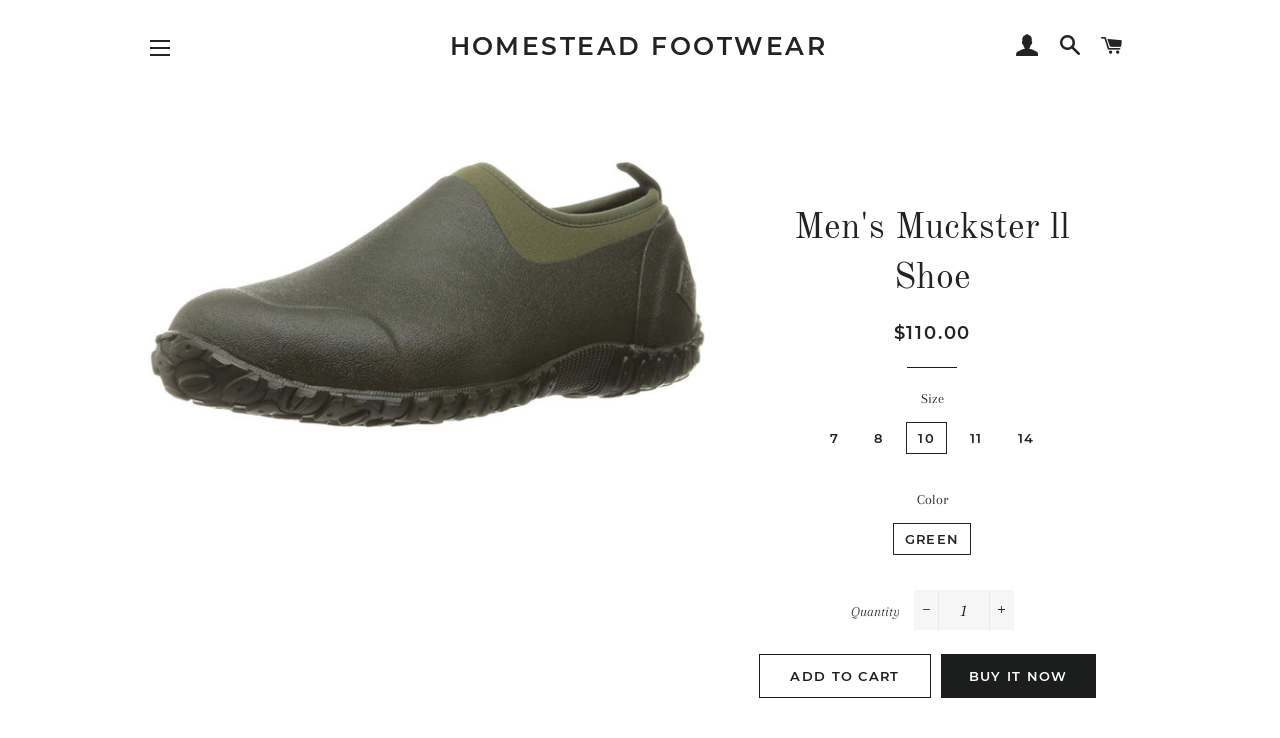

--- FILE ---
content_type: text/html; charset=utf-8
request_url: https://homesteadfootwear.com/products/mens-muckster-ll-shoe
body_size: 18601
content:
<!doctype html>
<html class="no-js" lang="en">
<head>

  <!-- Basic page needs ================================================== -->
  <meta charset="utf-8">
  <meta http-equiv="X-UA-Compatible" content="IE=edge,chrome=1">

  

  <!-- Title and description ================================================== -->
  <title>
  The Muckster II Ankle is ideal for any chore or task where there is mud, slush or rain. Easy to slip-on and quick to kick-off, makes it a great leave-by-the-back-door boot. &ndash; Homestead Footwear
  </title>

  
  <meta name="description" content="Muckster ll Men&#39;s Rubber Garden Shoes are easy to slip on and kick-off, which makes them great for the frequent in-and-out of the house while gardening. The flexible 4 mm neoprene in these rubber garden shoes delivers a snug, contoured fit that helps prevent uncomfortable chafing and blisters. Combined with high-grade ">
  

  <!-- Helpers ================================================== -->
  <!-- /snippets/social-meta-tags.liquid -->




<meta property="og:site_name" content="Homestead Footwear">
<meta property="og:url" content="https://homesteadfootwear.com/products/mens-muckster-ll-shoe">
<meta property="og:title" content="Men's Muckster ll Shoe">
<meta property="og:type" content="product">
<meta property="og:description" content="Muckster ll Men&#39;s Rubber Garden Shoes are easy to slip on and kick-off, which makes them great for the frequent in-and-out of the house while gardening. The flexible 4 mm neoprene in these rubber garden shoes delivers a snug, contoured fit that helps prevent uncomfortable chafing and blisters. Combined with high-grade ">

  <meta property="og:price:amount" content="110.00">
  <meta property="og:price:currency" content="CAD">

<meta property="og:image" content="http://homesteadfootwear.com/cdn/shop/products/71JdnxktpkL._UL1500_301c99bd-631c-46a3-bd41-63dc548b735b_1200x1200.jpg?v=1664398326">
<meta property="og:image:secure_url" content="https://homesteadfootwear.com/cdn/shop/products/71JdnxktpkL._UL1500_301c99bd-631c-46a3-bd41-63dc548b735b_1200x1200.jpg?v=1664398326">


<meta name="twitter:card" content="summary_large_image">
<meta name="twitter:title" content="Men's Muckster ll Shoe">
<meta name="twitter:description" content="Muckster ll Men&#39;s Rubber Garden Shoes are easy to slip on and kick-off, which makes them great for the frequent in-and-out of the house while gardening. The flexible 4 mm neoprene in these rubber garden shoes delivers a snug, contoured fit that helps prevent uncomfortable chafing and blisters. Combined with high-grade ">

  <link rel="canonical" href="https://homesteadfootwear.com/products/mens-muckster-ll-shoe">
  <meta name="viewport" content="width=device-width,initial-scale=1,shrink-to-fit=no">
  <meta name="theme-color" content="#1c1d1d">

  <!-- CSS ================================================== -->
  <link href="//homesteadfootwear.com/cdn/shop/t/2/assets/timber.scss.css?v=110830690882877838051677509907" rel="stylesheet" type="text/css" media="all" />
  <link href="//homesteadfootwear.com/cdn/shop/t/2/assets/theme.scss.css?v=157907209876683904241677509907" rel="stylesheet" type="text/css" media="all" />

  <!-- Sections ================================================== -->
  <script>
    window.theme = window.theme || {};
    theme.strings = {
      zoomClose: "Close (Esc)",
      zoomPrev: "Previous (Left arrow key)",
      zoomNext: "Next (Right arrow key)",
      moneyFormat: "${{amount}}",
      addressError: "Error looking up that address",
      addressNoResults: "No results for that address",
      addressQueryLimit: "You have exceeded the Google API usage limit. Consider upgrading to a \u003ca href=\"https:\/\/developers.google.com\/maps\/premium\/usage-limits\"\u003ePremium Plan\u003c\/a\u003e.",
      authError: "There was a problem authenticating your Google Maps account.",
      cartEmpty: "Your cart is currently empty.",
      cartCookie: "Enable cookies to use the shopping cart",
      cartSavings: "You're saving [savings]"
    };
    theme.settings = {
      cartType: "drawer",
      gridType: "collage"
    };
  </script>

  <script src="//homesteadfootwear.com/cdn/shop/t/2/assets/jquery-2.2.3.min.js?v=58211863146907186831561820567" type="text/javascript"></script>

  <script src="//homesteadfootwear.com/cdn/shop/t/2/assets/lazysizes.min.js?v=155223123402716617051561820568" async="async"></script>

  <script src="//homesteadfootwear.com/cdn/shop/t/2/assets/theme.js?v=99432150544072813011561820575" defer="defer"></script>

  <!-- Header hook for plugins ================================================== -->
  <script>window.performance && window.performance.mark && window.performance.mark('shopify.content_for_header.start');</script><meta name="google-site-verification" content="YWq_mg4IgQ58iS9AQTpVl_2oUM8IuKhCjHNyPSjHyjE">
<meta id="shopify-digital-wallet" name="shopify-digital-wallet" content="/15231156310/digital_wallets/dialog">
<meta name="shopify-checkout-api-token" content="e0140422a397459347c187d65ccdf0b9">
<meta id="in-context-paypal-metadata" data-shop-id="15231156310" data-venmo-supported="false" data-environment="production" data-locale="en_US" data-paypal-v4="true" data-currency="CAD">
<link rel="alternate" type="application/json+oembed" href="https://homesteadfootwear.com/products/mens-muckster-ll-shoe.oembed">
<script async="async" src="/checkouts/internal/preloads.js?locale=en-CA"></script>
<script id="shopify-features" type="application/json">{"accessToken":"e0140422a397459347c187d65ccdf0b9","betas":["rich-media-storefront-analytics"],"domain":"homesteadfootwear.com","predictiveSearch":true,"shopId":15231156310,"locale":"en"}</script>
<script>var Shopify = Shopify || {};
Shopify.shop = "muck-boots-more.myshopify.com";
Shopify.locale = "en";
Shopify.currency = {"active":"CAD","rate":"1.0"};
Shopify.country = "CA";
Shopify.theme = {"name":"Brooklyn","id":74437394518,"schema_name":"Brooklyn","schema_version":"13.0.0","theme_store_id":730,"role":"main"};
Shopify.theme.handle = "null";
Shopify.theme.style = {"id":null,"handle":null};
Shopify.cdnHost = "homesteadfootwear.com/cdn";
Shopify.routes = Shopify.routes || {};
Shopify.routes.root = "/";</script>
<script type="module">!function(o){(o.Shopify=o.Shopify||{}).modules=!0}(window);</script>
<script>!function(o){function n(){var o=[];function n(){o.push(Array.prototype.slice.apply(arguments))}return n.q=o,n}var t=o.Shopify=o.Shopify||{};t.loadFeatures=n(),t.autoloadFeatures=n()}(window);</script>
<script id="shop-js-analytics" type="application/json">{"pageType":"product"}</script>
<script defer="defer" async type="module" src="//homesteadfootwear.com/cdn/shopifycloud/shop-js/modules/v2/client.init-shop-cart-sync_BT-GjEfc.en.esm.js"></script>
<script defer="defer" async type="module" src="//homesteadfootwear.com/cdn/shopifycloud/shop-js/modules/v2/chunk.common_D58fp_Oc.esm.js"></script>
<script defer="defer" async type="module" src="//homesteadfootwear.com/cdn/shopifycloud/shop-js/modules/v2/chunk.modal_xMitdFEc.esm.js"></script>
<script type="module">
  await import("//homesteadfootwear.com/cdn/shopifycloud/shop-js/modules/v2/client.init-shop-cart-sync_BT-GjEfc.en.esm.js");
await import("//homesteadfootwear.com/cdn/shopifycloud/shop-js/modules/v2/chunk.common_D58fp_Oc.esm.js");
await import("//homesteadfootwear.com/cdn/shopifycloud/shop-js/modules/v2/chunk.modal_xMitdFEc.esm.js");

  window.Shopify.SignInWithShop?.initShopCartSync?.({"fedCMEnabled":true,"windoidEnabled":true});

</script>
<script id="__st">var __st={"a":15231156310,"offset":-21600,"reqid":"13f29639-e307-481d-a695-4c9110926836-1769447634","pageurl":"homesteadfootwear.com\/products\/mens-muckster-ll-shoe","u":"1f7365d7cd24","p":"product","rtyp":"product","rid":6815008948310};</script>
<script>window.ShopifyPaypalV4VisibilityTracking = true;</script>
<script id="captcha-bootstrap">!function(){'use strict';const t='contact',e='account',n='new_comment',o=[[t,t],['blogs',n],['comments',n],[t,'customer']],c=[[e,'customer_login'],[e,'guest_login'],[e,'recover_customer_password'],[e,'create_customer']],r=t=>t.map((([t,e])=>`form[action*='/${t}']:not([data-nocaptcha='true']) input[name='form_type'][value='${e}']`)).join(','),a=t=>()=>t?[...document.querySelectorAll(t)].map((t=>t.form)):[];function s(){const t=[...o],e=r(t);return a(e)}const i='password',u='form_key',d=['recaptcha-v3-token','g-recaptcha-response','h-captcha-response',i],f=()=>{try{return window.sessionStorage}catch{return}},m='__shopify_v',_=t=>t.elements[u];function p(t,e,n=!1){try{const o=window.sessionStorage,c=JSON.parse(o.getItem(e)),{data:r}=function(t){const{data:e,action:n}=t;return t[m]||n?{data:e,action:n}:{data:t,action:n}}(c);for(const[e,n]of Object.entries(r))t.elements[e]&&(t.elements[e].value=n);n&&o.removeItem(e)}catch(o){console.error('form repopulation failed',{error:o})}}const l='form_type',E='cptcha';function T(t){t.dataset[E]=!0}const w=window,h=w.document,L='Shopify',v='ce_forms',y='captcha';let A=!1;((t,e)=>{const n=(g='f06e6c50-85a8-45c8-87d0-21a2b65856fe',I='https://cdn.shopify.com/shopifycloud/storefront-forms-hcaptcha/ce_storefront_forms_captcha_hcaptcha.v1.5.2.iife.js',D={infoText:'Protected by hCaptcha',privacyText:'Privacy',termsText:'Terms'},(t,e,n)=>{const o=w[L][v],c=o.bindForm;if(c)return c(t,g,e,D).then(n);var r;o.q.push([[t,g,e,D],n]),r=I,A||(h.body.append(Object.assign(h.createElement('script'),{id:'captcha-provider',async:!0,src:r})),A=!0)});var g,I,D;w[L]=w[L]||{},w[L][v]=w[L][v]||{},w[L][v].q=[],w[L][y]=w[L][y]||{},w[L][y].protect=function(t,e){n(t,void 0,e),T(t)},Object.freeze(w[L][y]),function(t,e,n,w,h,L){const[v,y,A,g]=function(t,e,n){const i=e?o:[],u=t?c:[],d=[...i,...u],f=r(d),m=r(i),_=r(d.filter((([t,e])=>n.includes(e))));return[a(f),a(m),a(_),s()]}(w,h,L),I=t=>{const e=t.target;return e instanceof HTMLFormElement?e:e&&e.form},D=t=>v().includes(t);t.addEventListener('submit',(t=>{const e=I(t);if(!e)return;const n=D(e)&&!e.dataset.hcaptchaBound&&!e.dataset.recaptchaBound,o=_(e),c=g().includes(e)&&(!o||!o.value);(n||c)&&t.preventDefault(),c&&!n&&(function(t){try{if(!f())return;!function(t){const e=f();if(!e)return;const n=_(t);if(!n)return;const o=n.value;o&&e.removeItem(o)}(t);const e=Array.from(Array(32),(()=>Math.random().toString(36)[2])).join('');!function(t,e){_(t)||t.append(Object.assign(document.createElement('input'),{type:'hidden',name:u})),t.elements[u].value=e}(t,e),function(t,e){const n=f();if(!n)return;const o=[...t.querySelectorAll(`input[type='${i}']`)].map((({name:t})=>t)),c=[...d,...o],r={};for(const[a,s]of new FormData(t).entries())c.includes(a)||(r[a]=s);n.setItem(e,JSON.stringify({[m]:1,action:t.action,data:r}))}(t,e)}catch(e){console.error('failed to persist form',e)}}(e),e.submit())}));const S=(t,e)=>{t&&!t.dataset[E]&&(n(t,e.some((e=>e===t))),T(t))};for(const o of['focusin','change'])t.addEventListener(o,(t=>{const e=I(t);D(e)&&S(e,y())}));const B=e.get('form_key'),M=e.get(l),P=B&&M;t.addEventListener('DOMContentLoaded',(()=>{const t=y();if(P)for(const e of t)e.elements[l].value===M&&p(e,B);[...new Set([...A(),...v().filter((t=>'true'===t.dataset.shopifyCaptcha))])].forEach((e=>S(e,t)))}))}(h,new URLSearchParams(w.location.search),n,t,e,['guest_login'])})(!0,!0)}();</script>
<script integrity="sha256-4kQ18oKyAcykRKYeNunJcIwy7WH5gtpwJnB7kiuLZ1E=" data-source-attribution="shopify.loadfeatures" defer="defer" src="//homesteadfootwear.com/cdn/shopifycloud/storefront/assets/storefront/load_feature-a0a9edcb.js" crossorigin="anonymous"></script>
<script data-source-attribution="shopify.dynamic_checkout.dynamic.init">var Shopify=Shopify||{};Shopify.PaymentButton=Shopify.PaymentButton||{isStorefrontPortableWallets:!0,init:function(){window.Shopify.PaymentButton.init=function(){};var t=document.createElement("script");t.src="https://homesteadfootwear.com/cdn/shopifycloud/portable-wallets/latest/portable-wallets.en.js",t.type="module",document.head.appendChild(t)}};
</script>
<script data-source-attribution="shopify.dynamic_checkout.buyer_consent">
  function portableWalletsHideBuyerConsent(e){var t=document.getElementById("shopify-buyer-consent"),n=document.getElementById("shopify-subscription-policy-button");t&&n&&(t.classList.add("hidden"),t.setAttribute("aria-hidden","true"),n.removeEventListener("click",e))}function portableWalletsShowBuyerConsent(e){var t=document.getElementById("shopify-buyer-consent"),n=document.getElementById("shopify-subscription-policy-button");t&&n&&(t.classList.remove("hidden"),t.removeAttribute("aria-hidden"),n.addEventListener("click",e))}window.Shopify?.PaymentButton&&(window.Shopify.PaymentButton.hideBuyerConsent=portableWalletsHideBuyerConsent,window.Shopify.PaymentButton.showBuyerConsent=portableWalletsShowBuyerConsent);
</script>
<script>
  function portableWalletsCleanup(e){e&&e.src&&console.error("Failed to load portable wallets script "+e.src);var t=document.querySelectorAll("shopify-accelerated-checkout .shopify-payment-button__skeleton, shopify-accelerated-checkout-cart .wallet-cart-button__skeleton"),e=document.getElementById("shopify-buyer-consent");for(let e=0;e<t.length;e++)t[e].remove();e&&e.remove()}function portableWalletsNotLoadedAsModule(e){e instanceof ErrorEvent&&"string"==typeof e.message&&e.message.includes("import.meta")&&"string"==typeof e.filename&&e.filename.includes("portable-wallets")&&(window.removeEventListener("error",portableWalletsNotLoadedAsModule),window.Shopify.PaymentButton.failedToLoad=e,"loading"===document.readyState?document.addEventListener("DOMContentLoaded",window.Shopify.PaymentButton.init):window.Shopify.PaymentButton.init())}window.addEventListener("error",portableWalletsNotLoadedAsModule);
</script>

<script type="module" src="https://homesteadfootwear.com/cdn/shopifycloud/portable-wallets/latest/portable-wallets.en.js" onError="portableWalletsCleanup(this)" crossorigin="anonymous"></script>
<script nomodule>
  document.addEventListener("DOMContentLoaded", portableWalletsCleanup);
</script>

<link id="shopify-accelerated-checkout-styles" rel="stylesheet" media="screen" href="https://homesteadfootwear.com/cdn/shopifycloud/portable-wallets/latest/accelerated-checkout-backwards-compat.css" crossorigin="anonymous">
<style id="shopify-accelerated-checkout-cart">
        #shopify-buyer-consent {
  margin-top: 1em;
  display: inline-block;
  width: 100%;
}

#shopify-buyer-consent.hidden {
  display: none;
}

#shopify-subscription-policy-button {
  background: none;
  border: none;
  padding: 0;
  text-decoration: underline;
  font-size: inherit;
  cursor: pointer;
}

#shopify-subscription-policy-button::before {
  box-shadow: none;
}

      </style>

<script>window.performance && window.performance.mark && window.performance.mark('shopify.content_for_header.end');</script>

  <script src="//homesteadfootwear.com/cdn/shop/t/2/assets/modernizr.min.js?v=21391054748206432451561820568" type="text/javascript"></script>

  
  

<link href="https://monorail-edge.shopifysvc.com" rel="dns-prefetch">
<script>(function(){if ("sendBeacon" in navigator && "performance" in window) {try {var session_token_from_headers = performance.getEntriesByType('navigation')[0].serverTiming.find(x => x.name == '_s').description;} catch {var session_token_from_headers = undefined;}var session_cookie_matches = document.cookie.match(/_shopify_s=([^;]*)/);var session_token_from_cookie = session_cookie_matches && session_cookie_matches.length === 2 ? session_cookie_matches[1] : "";var session_token = session_token_from_headers || session_token_from_cookie || "";function handle_abandonment_event(e) {var entries = performance.getEntries().filter(function(entry) {return /monorail-edge.shopifysvc.com/.test(entry.name);});if (!window.abandonment_tracked && entries.length === 0) {window.abandonment_tracked = true;var currentMs = Date.now();var navigation_start = performance.timing.navigationStart;var payload = {shop_id: 15231156310,url: window.location.href,navigation_start,duration: currentMs - navigation_start,session_token,page_type: "product"};window.navigator.sendBeacon("https://monorail-edge.shopifysvc.com/v1/produce", JSON.stringify({schema_id: "online_store_buyer_site_abandonment/1.1",payload: payload,metadata: {event_created_at_ms: currentMs,event_sent_at_ms: currentMs}}));}}window.addEventListener('pagehide', handle_abandonment_event);}}());</script>
<script id="web-pixels-manager-setup">(function e(e,d,r,n,o){if(void 0===o&&(o={}),!Boolean(null===(a=null===(i=window.Shopify)||void 0===i?void 0:i.analytics)||void 0===a?void 0:a.replayQueue)){var i,a;window.Shopify=window.Shopify||{};var t=window.Shopify;t.analytics=t.analytics||{};var s=t.analytics;s.replayQueue=[],s.publish=function(e,d,r){return s.replayQueue.push([e,d,r]),!0};try{self.performance.mark("wpm:start")}catch(e){}var l=function(){var e={modern:/Edge?\/(1{2}[4-9]|1[2-9]\d|[2-9]\d{2}|\d{4,})\.\d+(\.\d+|)|Firefox\/(1{2}[4-9]|1[2-9]\d|[2-9]\d{2}|\d{4,})\.\d+(\.\d+|)|Chrom(ium|e)\/(9{2}|\d{3,})\.\d+(\.\d+|)|(Maci|X1{2}).+ Version\/(15\.\d+|(1[6-9]|[2-9]\d|\d{3,})\.\d+)([,.]\d+|)( \(\w+\)|)( Mobile\/\w+|) Safari\/|Chrome.+OPR\/(9{2}|\d{3,})\.\d+\.\d+|(CPU[ +]OS|iPhone[ +]OS|CPU[ +]iPhone|CPU IPhone OS|CPU iPad OS)[ +]+(15[._]\d+|(1[6-9]|[2-9]\d|\d{3,})[._]\d+)([._]\d+|)|Android:?[ /-](13[3-9]|1[4-9]\d|[2-9]\d{2}|\d{4,})(\.\d+|)(\.\d+|)|Android.+Firefox\/(13[5-9]|1[4-9]\d|[2-9]\d{2}|\d{4,})\.\d+(\.\d+|)|Android.+Chrom(ium|e)\/(13[3-9]|1[4-9]\d|[2-9]\d{2}|\d{4,})\.\d+(\.\d+|)|SamsungBrowser\/([2-9]\d|\d{3,})\.\d+/,legacy:/Edge?\/(1[6-9]|[2-9]\d|\d{3,})\.\d+(\.\d+|)|Firefox\/(5[4-9]|[6-9]\d|\d{3,})\.\d+(\.\d+|)|Chrom(ium|e)\/(5[1-9]|[6-9]\d|\d{3,})\.\d+(\.\d+|)([\d.]+$|.*Safari\/(?![\d.]+ Edge\/[\d.]+$))|(Maci|X1{2}).+ Version\/(10\.\d+|(1[1-9]|[2-9]\d|\d{3,})\.\d+)([,.]\d+|)( \(\w+\)|)( Mobile\/\w+|) Safari\/|Chrome.+OPR\/(3[89]|[4-9]\d|\d{3,})\.\d+\.\d+|(CPU[ +]OS|iPhone[ +]OS|CPU[ +]iPhone|CPU IPhone OS|CPU iPad OS)[ +]+(10[._]\d+|(1[1-9]|[2-9]\d|\d{3,})[._]\d+)([._]\d+|)|Android:?[ /-](13[3-9]|1[4-9]\d|[2-9]\d{2}|\d{4,})(\.\d+|)(\.\d+|)|Mobile Safari.+OPR\/([89]\d|\d{3,})\.\d+\.\d+|Android.+Firefox\/(13[5-9]|1[4-9]\d|[2-9]\d{2}|\d{4,})\.\d+(\.\d+|)|Android.+Chrom(ium|e)\/(13[3-9]|1[4-9]\d|[2-9]\d{2}|\d{4,})\.\d+(\.\d+|)|Android.+(UC? ?Browser|UCWEB|U3)[ /]?(15\.([5-9]|\d{2,})|(1[6-9]|[2-9]\d|\d{3,})\.\d+)\.\d+|SamsungBrowser\/(5\.\d+|([6-9]|\d{2,})\.\d+)|Android.+MQ{2}Browser\/(14(\.(9|\d{2,})|)|(1[5-9]|[2-9]\d|\d{3,})(\.\d+|))(\.\d+|)|K[Aa][Ii]OS\/(3\.\d+|([4-9]|\d{2,})\.\d+)(\.\d+|)/},d=e.modern,r=e.legacy,n=navigator.userAgent;return n.match(d)?"modern":n.match(r)?"legacy":"unknown"}(),u="modern"===l?"modern":"legacy",c=(null!=n?n:{modern:"",legacy:""})[u],f=function(e){return[e.baseUrl,"/wpm","/b",e.hashVersion,"modern"===e.buildTarget?"m":"l",".js"].join("")}({baseUrl:d,hashVersion:r,buildTarget:u}),m=function(e){var d=e.version,r=e.bundleTarget,n=e.surface,o=e.pageUrl,i=e.monorailEndpoint;return{emit:function(e){var a=e.status,t=e.errorMsg,s=(new Date).getTime(),l=JSON.stringify({metadata:{event_sent_at_ms:s},events:[{schema_id:"web_pixels_manager_load/3.1",payload:{version:d,bundle_target:r,page_url:o,status:a,surface:n,error_msg:t},metadata:{event_created_at_ms:s}}]});if(!i)return console&&console.warn&&console.warn("[Web Pixels Manager] No Monorail endpoint provided, skipping logging."),!1;try{return self.navigator.sendBeacon.bind(self.navigator)(i,l)}catch(e){}var u=new XMLHttpRequest;try{return u.open("POST",i,!0),u.setRequestHeader("Content-Type","text/plain"),u.send(l),!0}catch(e){return console&&console.warn&&console.warn("[Web Pixels Manager] Got an unhandled error while logging to Monorail."),!1}}}}({version:r,bundleTarget:l,surface:e.surface,pageUrl:self.location.href,monorailEndpoint:e.monorailEndpoint});try{o.browserTarget=l,function(e){var d=e.src,r=e.async,n=void 0===r||r,o=e.onload,i=e.onerror,a=e.sri,t=e.scriptDataAttributes,s=void 0===t?{}:t,l=document.createElement("script"),u=document.querySelector("head"),c=document.querySelector("body");if(l.async=n,l.src=d,a&&(l.integrity=a,l.crossOrigin="anonymous"),s)for(var f in s)if(Object.prototype.hasOwnProperty.call(s,f))try{l.dataset[f]=s[f]}catch(e){}if(o&&l.addEventListener("load",o),i&&l.addEventListener("error",i),u)u.appendChild(l);else{if(!c)throw new Error("Did not find a head or body element to append the script");c.appendChild(l)}}({src:f,async:!0,onload:function(){if(!function(){var e,d;return Boolean(null===(d=null===(e=window.Shopify)||void 0===e?void 0:e.analytics)||void 0===d?void 0:d.initialized)}()){var d=window.webPixelsManager.init(e)||void 0;if(d){var r=window.Shopify.analytics;r.replayQueue.forEach((function(e){var r=e[0],n=e[1],o=e[2];d.publishCustomEvent(r,n,o)})),r.replayQueue=[],r.publish=d.publishCustomEvent,r.visitor=d.visitor,r.initialized=!0}}},onerror:function(){return m.emit({status:"failed",errorMsg:"".concat(f," has failed to load")})},sri:function(e){var d=/^sha384-[A-Za-z0-9+/=]+$/;return"string"==typeof e&&d.test(e)}(c)?c:"",scriptDataAttributes:o}),m.emit({status:"loading"})}catch(e){m.emit({status:"failed",errorMsg:(null==e?void 0:e.message)||"Unknown error"})}}})({shopId: 15231156310,storefrontBaseUrl: "https://homesteadfootwear.com",extensionsBaseUrl: "https://extensions.shopifycdn.com/cdn/shopifycloud/web-pixels-manager",monorailEndpoint: "https://monorail-edge.shopifysvc.com/unstable/produce_batch",surface: "storefront-renderer",enabledBetaFlags: ["2dca8a86"],webPixelsConfigList: [{"id":"423264342","configuration":"{\"config\":\"{\\\"pixel_id\\\":\\\"GT-P82HWLC\\\",\\\"target_country\\\":\\\"CA\\\",\\\"gtag_events\\\":[{\\\"type\\\":\\\"purchase\\\",\\\"action_label\\\":\\\"MC-YVG4D2BSZE\\\"},{\\\"type\\\":\\\"page_view\\\",\\\"action_label\\\":\\\"MC-YVG4D2BSZE\\\"},{\\\"type\\\":\\\"view_item\\\",\\\"action_label\\\":\\\"MC-YVG4D2BSZE\\\"}],\\\"enable_monitoring_mode\\\":false}\"}","eventPayloadVersion":"v1","runtimeContext":"OPEN","scriptVersion":"b2a88bafab3e21179ed38636efcd8a93","type":"APP","apiClientId":1780363,"privacyPurposes":[],"dataSharingAdjustments":{"protectedCustomerApprovalScopes":["read_customer_address","read_customer_email","read_customer_name","read_customer_personal_data","read_customer_phone"]}},{"id":"shopify-app-pixel","configuration":"{}","eventPayloadVersion":"v1","runtimeContext":"STRICT","scriptVersion":"0450","apiClientId":"shopify-pixel","type":"APP","privacyPurposes":["ANALYTICS","MARKETING"]},{"id":"shopify-custom-pixel","eventPayloadVersion":"v1","runtimeContext":"LAX","scriptVersion":"0450","apiClientId":"shopify-pixel","type":"CUSTOM","privacyPurposes":["ANALYTICS","MARKETING"]}],isMerchantRequest: false,initData: {"shop":{"name":"Homestead Footwear","paymentSettings":{"currencyCode":"CAD"},"myshopifyDomain":"muck-boots-more.myshopify.com","countryCode":"CA","storefrontUrl":"https:\/\/homesteadfootwear.com"},"customer":null,"cart":null,"checkout":null,"productVariants":[{"price":{"amount":110.0,"currencyCode":"CAD"},"product":{"title":"Men's Muckster ll Shoe","vendor":"The Original Muck Boot Company","id":"6815008948310","untranslatedTitle":"Men's Muckster ll Shoe","url":"\/products\/mens-muckster-ll-shoe","type":"Shoe"},"id":"40077016367190","image":{"src":"\/\/homesteadfootwear.com\/cdn\/shop\/products\/71JdnxktpkL._UL1500_301c99bd-631c-46a3-bd41-63dc548b735b.jpg?v=1664398326"},"sku":"M2L-300-M7","title":"7 \/ Green","untranslatedTitle":"7 \/ Green"},{"price":{"amount":110.0,"currencyCode":"CAD"},"product":{"title":"Men's Muckster ll Shoe","vendor":"The Original Muck Boot Company","id":"6815008948310","untranslatedTitle":"Men's Muckster ll Shoe","url":"\/products\/mens-muckster-ll-shoe","type":"Shoe"},"id":"40077016399958","image":{"src":"\/\/homesteadfootwear.com\/cdn\/shop\/products\/71JdnxktpkL._UL1500_301c99bd-631c-46a3-bd41-63dc548b735b.jpg?v=1664398326"},"sku":"M2L-300-M8","title":"8 \/ Green","untranslatedTitle":"8 \/ Green"},{"price":{"amount":110.0,"currencyCode":"CAD"},"product":{"title":"Men's Muckster ll Shoe","vendor":"The Original Muck Boot Company","id":"6815008948310","untranslatedTitle":"Men's Muckster ll Shoe","url":"\/products\/mens-muckster-ll-shoe","type":"Shoe"},"id":"40077016432726","image":{"src":"\/\/homesteadfootwear.com\/cdn\/shop\/products\/71JdnxktpkL._UL1500_301c99bd-631c-46a3-bd41-63dc548b735b.jpg?v=1664398326"},"sku":"M2L-300-M10","title":"10 \/ Green","untranslatedTitle":"10 \/ Green"},{"price":{"amount":110.0,"currencyCode":"CAD"},"product":{"title":"Men's Muckster ll Shoe","vendor":"The Original Muck Boot Company","id":"6815008948310","untranslatedTitle":"Men's Muckster ll Shoe","url":"\/products\/mens-muckster-ll-shoe","type":"Shoe"},"id":"40077016465494","image":{"src":"\/\/homesteadfootwear.com\/cdn\/shop\/products\/71JdnxktpkL._UL1500_301c99bd-631c-46a3-bd41-63dc548b735b.jpg?v=1664398326"},"sku":"M2L-300-M11","title":"11 \/ Green","untranslatedTitle":"11 \/ Green"},{"price":{"amount":110.0,"currencyCode":"CAD"},"product":{"title":"Men's Muckster ll Shoe","vendor":"The Original Muck Boot Company","id":"6815008948310","untranslatedTitle":"Men's Muckster ll Shoe","url":"\/products\/mens-muckster-ll-shoe","type":"Shoe"},"id":"40077016498262","image":{"src":"\/\/homesteadfootwear.com\/cdn\/shop\/products\/71JdnxktpkL._UL1500_301c99bd-631c-46a3-bd41-63dc548b735b.jpg?v=1664398326"},"sku":"M2L-300-M14","title":"14 \/ Green","untranslatedTitle":"14 \/ Green"}],"purchasingCompany":null},},"https://homesteadfootwear.com/cdn","fcfee988w5aeb613cpc8e4bc33m6693e112",{"modern":"","legacy":""},{"shopId":"15231156310","storefrontBaseUrl":"https:\/\/homesteadfootwear.com","extensionBaseUrl":"https:\/\/extensions.shopifycdn.com\/cdn\/shopifycloud\/web-pixels-manager","surface":"storefront-renderer","enabledBetaFlags":"[\"2dca8a86\"]","isMerchantRequest":"false","hashVersion":"fcfee988w5aeb613cpc8e4bc33m6693e112","publish":"custom","events":"[[\"page_viewed\",{}],[\"product_viewed\",{\"productVariant\":{\"price\":{\"amount\":110.0,\"currencyCode\":\"CAD\"},\"product\":{\"title\":\"Men's Muckster ll Shoe\",\"vendor\":\"The Original Muck Boot Company\",\"id\":\"6815008948310\",\"untranslatedTitle\":\"Men's Muckster ll Shoe\",\"url\":\"\/products\/mens-muckster-ll-shoe\",\"type\":\"Shoe\"},\"id\":\"40077016432726\",\"image\":{\"src\":\"\/\/homesteadfootwear.com\/cdn\/shop\/products\/71JdnxktpkL._UL1500_301c99bd-631c-46a3-bd41-63dc548b735b.jpg?v=1664398326\"},\"sku\":\"M2L-300-M10\",\"title\":\"10 \/ Green\",\"untranslatedTitle\":\"10 \/ Green\"}}]]"});</script><script>
  window.ShopifyAnalytics = window.ShopifyAnalytics || {};
  window.ShopifyAnalytics.meta = window.ShopifyAnalytics.meta || {};
  window.ShopifyAnalytics.meta.currency = 'CAD';
  var meta = {"product":{"id":6815008948310,"gid":"gid:\/\/shopify\/Product\/6815008948310","vendor":"The Original Muck Boot Company","type":"Shoe","handle":"mens-muckster-ll-shoe","variants":[{"id":40077016367190,"price":11000,"name":"Men's Muckster ll Shoe - 7 \/ Green","public_title":"7 \/ Green","sku":"M2L-300-M7"},{"id":40077016399958,"price":11000,"name":"Men's Muckster ll Shoe - 8 \/ Green","public_title":"8 \/ Green","sku":"M2L-300-M8"},{"id":40077016432726,"price":11000,"name":"Men's Muckster ll Shoe - 10 \/ Green","public_title":"10 \/ Green","sku":"M2L-300-M10"},{"id":40077016465494,"price":11000,"name":"Men's Muckster ll Shoe - 11 \/ Green","public_title":"11 \/ Green","sku":"M2L-300-M11"},{"id":40077016498262,"price":11000,"name":"Men's Muckster ll Shoe - 14 \/ Green","public_title":"14 \/ Green","sku":"M2L-300-M14"}],"remote":false},"page":{"pageType":"product","resourceType":"product","resourceId":6815008948310,"requestId":"13f29639-e307-481d-a695-4c9110926836-1769447634"}};
  for (var attr in meta) {
    window.ShopifyAnalytics.meta[attr] = meta[attr];
  }
</script>
<script class="analytics">
  (function () {
    var customDocumentWrite = function(content) {
      var jquery = null;

      if (window.jQuery) {
        jquery = window.jQuery;
      } else if (window.Checkout && window.Checkout.$) {
        jquery = window.Checkout.$;
      }

      if (jquery) {
        jquery('body').append(content);
      }
    };

    var hasLoggedConversion = function(token) {
      if (token) {
        return document.cookie.indexOf('loggedConversion=' + token) !== -1;
      }
      return false;
    }

    var setCookieIfConversion = function(token) {
      if (token) {
        var twoMonthsFromNow = new Date(Date.now());
        twoMonthsFromNow.setMonth(twoMonthsFromNow.getMonth() + 2);

        document.cookie = 'loggedConversion=' + token + '; expires=' + twoMonthsFromNow;
      }
    }

    var trekkie = window.ShopifyAnalytics.lib = window.trekkie = window.trekkie || [];
    if (trekkie.integrations) {
      return;
    }
    trekkie.methods = [
      'identify',
      'page',
      'ready',
      'track',
      'trackForm',
      'trackLink'
    ];
    trekkie.factory = function(method) {
      return function() {
        var args = Array.prototype.slice.call(arguments);
        args.unshift(method);
        trekkie.push(args);
        return trekkie;
      };
    };
    for (var i = 0; i < trekkie.methods.length; i++) {
      var key = trekkie.methods[i];
      trekkie[key] = trekkie.factory(key);
    }
    trekkie.load = function(config) {
      trekkie.config = config || {};
      trekkie.config.initialDocumentCookie = document.cookie;
      var first = document.getElementsByTagName('script')[0];
      var script = document.createElement('script');
      script.type = 'text/javascript';
      script.onerror = function(e) {
        var scriptFallback = document.createElement('script');
        scriptFallback.type = 'text/javascript';
        scriptFallback.onerror = function(error) {
                var Monorail = {
      produce: function produce(monorailDomain, schemaId, payload) {
        var currentMs = new Date().getTime();
        var event = {
          schema_id: schemaId,
          payload: payload,
          metadata: {
            event_created_at_ms: currentMs,
            event_sent_at_ms: currentMs
          }
        };
        return Monorail.sendRequest("https://" + monorailDomain + "/v1/produce", JSON.stringify(event));
      },
      sendRequest: function sendRequest(endpointUrl, payload) {
        // Try the sendBeacon API
        if (window && window.navigator && typeof window.navigator.sendBeacon === 'function' && typeof window.Blob === 'function' && !Monorail.isIos12()) {
          var blobData = new window.Blob([payload], {
            type: 'text/plain'
          });

          if (window.navigator.sendBeacon(endpointUrl, blobData)) {
            return true;
          } // sendBeacon was not successful

        } // XHR beacon

        var xhr = new XMLHttpRequest();

        try {
          xhr.open('POST', endpointUrl);
          xhr.setRequestHeader('Content-Type', 'text/plain');
          xhr.send(payload);
        } catch (e) {
          console.log(e);
        }

        return false;
      },
      isIos12: function isIos12() {
        return window.navigator.userAgent.lastIndexOf('iPhone; CPU iPhone OS 12_') !== -1 || window.navigator.userAgent.lastIndexOf('iPad; CPU OS 12_') !== -1;
      }
    };
    Monorail.produce('monorail-edge.shopifysvc.com',
      'trekkie_storefront_load_errors/1.1',
      {shop_id: 15231156310,
      theme_id: 74437394518,
      app_name: "storefront",
      context_url: window.location.href,
      source_url: "//homesteadfootwear.com/cdn/s/trekkie.storefront.a804e9514e4efded663580eddd6991fcc12b5451.min.js"});

        };
        scriptFallback.async = true;
        scriptFallback.src = '//homesteadfootwear.com/cdn/s/trekkie.storefront.a804e9514e4efded663580eddd6991fcc12b5451.min.js';
        first.parentNode.insertBefore(scriptFallback, first);
      };
      script.async = true;
      script.src = '//homesteadfootwear.com/cdn/s/trekkie.storefront.a804e9514e4efded663580eddd6991fcc12b5451.min.js';
      first.parentNode.insertBefore(script, first);
    };
    trekkie.load(
      {"Trekkie":{"appName":"storefront","development":false,"defaultAttributes":{"shopId":15231156310,"isMerchantRequest":null,"themeId":74437394518,"themeCityHash":"1088458693617027508","contentLanguage":"en","currency":"CAD","eventMetadataId":"33fc67ef-9046-4c5a-bebe-14e4475aec69"},"isServerSideCookieWritingEnabled":true,"monorailRegion":"shop_domain","enabledBetaFlags":["65f19447"]},"Session Attribution":{},"S2S":{"facebookCapiEnabled":false,"source":"trekkie-storefront-renderer","apiClientId":580111}}
    );

    var loaded = false;
    trekkie.ready(function() {
      if (loaded) return;
      loaded = true;

      window.ShopifyAnalytics.lib = window.trekkie;

      var originalDocumentWrite = document.write;
      document.write = customDocumentWrite;
      try { window.ShopifyAnalytics.merchantGoogleAnalytics.call(this); } catch(error) {};
      document.write = originalDocumentWrite;

      window.ShopifyAnalytics.lib.page(null,{"pageType":"product","resourceType":"product","resourceId":6815008948310,"requestId":"13f29639-e307-481d-a695-4c9110926836-1769447634","shopifyEmitted":true});

      var match = window.location.pathname.match(/checkouts\/(.+)\/(thank_you|post_purchase)/)
      var token = match? match[1]: undefined;
      if (!hasLoggedConversion(token)) {
        setCookieIfConversion(token);
        window.ShopifyAnalytics.lib.track("Viewed Product",{"currency":"CAD","variantId":40077016367190,"productId":6815008948310,"productGid":"gid:\/\/shopify\/Product\/6815008948310","name":"Men's Muckster ll Shoe - 7 \/ Green","price":"110.00","sku":"M2L-300-M7","brand":"The Original Muck Boot Company","variant":"7 \/ Green","category":"Shoe","nonInteraction":true,"remote":false},undefined,undefined,{"shopifyEmitted":true});
      window.ShopifyAnalytics.lib.track("monorail:\/\/trekkie_storefront_viewed_product\/1.1",{"currency":"CAD","variantId":40077016367190,"productId":6815008948310,"productGid":"gid:\/\/shopify\/Product\/6815008948310","name":"Men's Muckster ll Shoe - 7 \/ Green","price":"110.00","sku":"M2L-300-M7","brand":"The Original Muck Boot Company","variant":"7 \/ Green","category":"Shoe","nonInteraction":true,"remote":false,"referer":"https:\/\/homesteadfootwear.com\/products\/mens-muckster-ll-shoe"});
      }
    });


        var eventsListenerScript = document.createElement('script');
        eventsListenerScript.async = true;
        eventsListenerScript.src = "//homesteadfootwear.com/cdn/shopifycloud/storefront/assets/shop_events_listener-3da45d37.js";
        document.getElementsByTagName('head')[0].appendChild(eventsListenerScript);

})();</script>
  <script>
  if (!window.ga || (window.ga && typeof window.ga !== 'function')) {
    window.ga = function ga() {
      (window.ga.q = window.ga.q || []).push(arguments);
      if (window.Shopify && window.Shopify.analytics && typeof window.Shopify.analytics.publish === 'function') {
        window.Shopify.analytics.publish("ga_stub_called", {}, {sendTo: "google_osp_migration"});
      }
      console.error("Shopify's Google Analytics stub called with:", Array.from(arguments), "\nSee https://help.shopify.com/manual/promoting-marketing/pixels/pixel-migration#google for more information.");
    };
    if (window.Shopify && window.Shopify.analytics && typeof window.Shopify.analytics.publish === 'function') {
      window.Shopify.analytics.publish("ga_stub_initialized", {}, {sendTo: "google_osp_migration"});
    }
  }
</script>
<script
  defer
  src="https://homesteadfootwear.com/cdn/shopifycloud/perf-kit/shopify-perf-kit-3.0.4.min.js"
  data-application="storefront-renderer"
  data-shop-id="15231156310"
  data-render-region="gcp-us-east1"
  data-page-type="product"
  data-theme-instance-id="74437394518"
  data-theme-name="Brooklyn"
  data-theme-version="13.0.0"
  data-monorail-region="shop_domain"
  data-resource-timing-sampling-rate="10"
  data-shs="true"
  data-shs-beacon="true"
  data-shs-export-with-fetch="true"
  data-shs-logs-sample-rate="1"
  data-shs-beacon-endpoint="https://homesteadfootwear.com/api/collect"
></script>
</head>


<body id="the-muckster-ii-ankle-is-ideal-for-any-chore-or-task-where-there-is-mud-slush-or-rain-easy-to-slip-on-and-quick-to-kick-off-makes-it-a-great-leave-by-the-back-door-boot" class="template-product">

  <div id="shopify-section-header" class="shopify-section"><style>
  .site-header__logo img {
    max-width: 50px;
  }

  @media screen and (max-width: 768px) {
    .site-header__logo img {
      max-width: 100%;
    }
  }
</style>

<div data-section-id="header" data-section-type="header-section" data-template="product">
  <div id="NavDrawer" class="drawer drawer--left">
      <div class="drawer__inner drawer-left__inner">

    

    <ul class="mobile-nav">
      
        

          <li class="mobile-nav__item">
            <a
              href="/"
              class="mobile-nav__link"
              >
                Home
            </a>
          </li>

        
      
        

          <li class="mobile-nav__item">
            <a
              href="/collections/women"
              class="mobile-nav__link"
              >
                Women&#39;s
            </a>
          </li>

        
      
        

          <li class="mobile-nav__item">
            <a
              href="/collections/men"
              class="mobile-nav__link"
              >
                Men&#39;s
            </a>
          </li>

        
      
        

          <li class="mobile-nav__item">
            <a
              href="/collections/kids"
              class="mobile-nav__link"
              >
                Kid&#39;s
            </a>
          </li>

        
      
        

          <li class="mobile-nav__item">
            <a
              href="/collections/xtratuf%C2%AE"
              class="mobile-nav__link"
              >
                XTRATUF®
            </a>
          </li>

        
      
        

          <li class="mobile-nav__item">
            <a
              href="/collections/sale"
              class="mobile-nav__link"
              >
                SALE
            </a>
          </li>

        
      
        

          <li class="mobile-nav__item">
            <a
              href="/collections/open-box"
              class="mobile-nav__link"
              >
                OPEN BOX
            </a>
          </li>

        
      
        

          <li class="mobile-nav__item">
            <a
              href="/pages/about-us"
              class="mobile-nav__link"
              >
                About Us
            </a>
          </li>

        
      
        

          <li class="mobile-nav__item">
            <a
              href="/pages/faqs"
              class="mobile-nav__link"
              >
                FAQs
            </a>
          </li>

        
      
        

          <li class="mobile-nav__item">
            <a
              href="/pages/contact-us"
              class="mobile-nav__link"
              >
                Contact
            </a>
          </li>

        
      
      
      <li class="mobile-nav__spacer"></li>

      
      
        
          <li class="mobile-nav__item mobile-nav__item--secondary">
            <a href="/account/login" id="customer_login_link">Log In</a>
          </li>
          <li class="mobile-nav__item mobile-nav__item--secondary">
            <a href="/account/register" id="customer_register_link">Create Account</a>
          </li>
        
      
      
        <li class="mobile-nav__item mobile-nav__item--secondary"><a href="/search">Search</a></li>
      
        <li class="mobile-nav__item mobile-nav__item--secondary"><a href="/pages/terms-of-service">Terms Of Service</a></li>
      
        <li class="mobile-nav__item mobile-nav__item--secondary"><a href="/pages/refund-policy">Refund Policy</a></li>
      
        <li class="mobile-nav__item mobile-nav__item--secondary"><a href="/pages/privacy-policy">Privacy Policy</a></li>
      
        <li class="mobile-nav__item mobile-nav__item--secondary"><a href="/pages/faqs">FAQs</a></li>
      
        <li class="mobile-nav__item mobile-nav__item--secondary"><a href="/pages/contact-us">Contact</a></li>
      
        <li class="mobile-nav__item mobile-nav__item--secondary"><a href="/pages/about-us">About Us</a></li>
      
        <li class="mobile-nav__item mobile-nav__item--secondary"><a href="/policies/terms-of-service">Terms of Service</a></li>
      
        <li class="mobile-nav__item mobile-nav__item--secondary"><a href="/policies/refund-policy">Refund policy</a></li>
      
    </ul>
    <!-- //mobile-nav -->
  </div>


  </div>
  <div class="header-container drawer__header-container">
    <div class="header-wrapper hero__header">
      
        
      

      <header class="site-header" role="banner">
        <div class="wrapper">
          <div class="grid--full grid--table">
            <div class="grid__item large--hide large--one-sixth one-quarter">
              <div class="site-nav--open site-nav--mobile">
                <button type="button" class="icon-fallback-text site-nav__link site-nav__link--burger js-drawer-open-button-left" aria-controls="NavDrawer">
                  <span class="burger-icon burger-icon--top"></span>
                  <span class="burger-icon burger-icon--mid"></span>
                  <span class="burger-icon burger-icon--bottom"></span>
                  <span class="fallback-text">Site navigation</span>
                </button>
              </div>
            </div>
            <div class="grid__item large--one-third medium-down--one-half">
              
              
                <div class="h1 site-header__logo large--left" itemscope itemtype="http://schema.org/Organization">
              
                

                
                  <a href="/" itemprop="url">Homestead Footwear</a>
                
              
                </div>
              
            </div>
            <nav class="grid__item large--two-thirds large--text-right medium-down--hide" role="navigation">
              
              <!-- begin site-nav -->
              <ul class="site-nav" id="AccessibleNav">
                
                  
                    <li class="site-nav__item">
                      <a
                        href="/"
                        class="site-nav__link"
                        data-meganav-type="child"
                        >
                          Home
                      </a>
                    </li>
                  
                
                  
                    <li class="site-nav__item">
                      <a
                        href="/collections/women"
                        class="site-nav__link"
                        data-meganav-type="child"
                        >
                          Women&#39;s
                      </a>
                    </li>
                  
                
                  
                    <li class="site-nav__item">
                      <a
                        href="/collections/men"
                        class="site-nav__link"
                        data-meganav-type="child"
                        >
                          Men&#39;s
                      </a>
                    </li>
                  
                
                  
                    <li class="site-nav__item">
                      <a
                        href="/collections/kids"
                        class="site-nav__link"
                        data-meganav-type="child"
                        >
                          Kid&#39;s
                      </a>
                    </li>
                  
                
                  
                    <li class="site-nav__item">
                      <a
                        href="/collections/xtratuf%C2%AE"
                        class="site-nav__link"
                        data-meganav-type="child"
                        >
                          XTRATUF®
                      </a>
                    </li>
                  
                
                  
                    <li class="site-nav__item">
                      <a
                        href="/collections/sale"
                        class="site-nav__link"
                        data-meganav-type="child"
                        >
                          SALE
                      </a>
                    </li>
                  
                
                  
                    <li class="site-nav__item">
                      <a
                        href="/collections/open-box"
                        class="site-nav__link"
                        data-meganav-type="child"
                        >
                          OPEN BOX
                      </a>
                    </li>
                  
                
                  
                    <li class="site-nav__item">
                      <a
                        href="/pages/about-us"
                        class="site-nav__link"
                        data-meganav-type="child"
                        >
                          About Us
                      </a>
                    </li>
                  
                
                  
                    <li class="site-nav__item">
                      <a
                        href="/pages/faqs"
                        class="site-nav__link"
                        data-meganav-type="child"
                        >
                          FAQs
                      </a>
                    </li>
                  
                
                  
                    <li class="site-nav__item">
                      <a
                        href="/pages/contact-us"
                        class="site-nav__link"
                        data-meganav-type="child"
                        >
                          Contact
                      </a>
                    </li>
                  
                

                
                
                  <li class="site-nav__item site-nav__expanded-item site-nav__item--compressed">
                    <a class="site-nav__link site-nav__link--icon" href="/account">
                      <span class="icon-fallback-text">
                        <span class="icon icon-customer" aria-hidden="true"></span>
                        <span class="fallback-text">
                          
                            Log In
                          
                        </span>
                      </span>
                    </a>
                  </li>
                

                
                  
                  
                  <li class="site-nav__item site-nav__item--compressed">
                    <a href="/search" class="site-nav__link site-nav__link--icon js-toggle-search-modal" data-mfp-src="#SearchModal">
                      <span class="icon-fallback-text">
                        <span class="icon icon-search" aria-hidden="true"></span>
                        <span class="fallback-text">Search</span>
                      </span>
                    </a>
                  </li>
                

                <li class="site-nav__item site-nav__item--compressed">
                  <a href="/cart" class="site-nav__link site-nav__link--icon cart-link js-drawer-open-button-right" aria-controls="CartDrawer">
                    <span class="icon-fallback-text">
                      <span class="icon icon-cart" aria-hidden="true"></span>
                      <span class="fallback-text">Cart</span>
                    </span>
                    <span class="cart-link__bubble"></span>
                  </a>
                </li>

              </ul>
              <!-- //site-nav -->
            </nav>
            <div class="grid__item large--hide one-quarter">
              <div class="site-nav--mobile text-right">
                <a href="/cart" class="site-nav__link cart-link js-drawer-open-button-right" aria-controls="CartDrawer">
                  <span class="icon-fallback-text">
                    <span class="icon icon-cart" aria-hidden="true"></span>
                    <span class="fallback-text">Cart</span>
                  </span>
                  <span class="cart-link__bubble"></span>
                </a>
              </div>
            </div>
          </div>

        </div>
      </header>
    </div>
  </div>
</div>




</div>

  <div id="CartDrawer" class="drawer drawer--right drawer--has-fixed-footer">
    <div class="drawer__fixed-header">
      <div class="drawer__header">
        <div class="drawer__title">Your cart</div>
        <div class="drawer__close">
          <button type="button" class="icon-fallback-text drawer__close-button js-drawer-close">
            <span class="icon icon-x" aria-hidden="true"></span>
            <span class="fallback-text">Close Cart</span>
          </button>
        </div>
      </div>
    </div>
    <div class="drawer__inner">
      <div id="CartContainer" class="drawer__cart"></div>
    </div>
  </div>

  <div id="PageContainer" class="page-container">

    

    <main class="main-content" role="main">
      
        <div class="wrapper">
      
        <!-- /templates/product.liquid -->


<div id="shopify-section-product-template" class="shopify-section"><!-- /templates/product.liquid -->
<div itemscope itemtype="http://schema.org/Product" id="ProductSection--product-template" data-section-id="product-template" data-section-type="product-template" data-image-zoom-type="true" data-enable-history-state="true" data-scroll-to-image="false">

    <meta itemprop="url" content="https://homesteadfootwear.com/products/mens-muckster-ll-shoe">
    <meta itemprop="image" content="//homesteadfootwear.com/cdn/shop/products/71JdnxktpkL._UL1500_301c99bd-631c-46a3-bd41-63dc548b735b_grande.jpg?v=1664398326">

    
    

    <div class="grid product-single">
      <div class="grid__item large--seven-twelfths medium--seven-twelfths text-center">

        
          

          <div class="product-thumbnail__photos product-single__photos">

            
            
            

            
            <div class="product-single__photo--flex-wrapper">
              <div class="product-single__photo--flex">
                <style>
  

  @media screen and (min-width: 591px) { 
    .product-single__photo-30797919354966 {
      max-width: 575px;
      max-height: 276.0px;
    }
    #ProductImageWrapper-30797919354966 {
      max-width: 575px;
    }
   } 

  
    
    @media screen and (max-width: 590px) {
      .product-single__photo-30797919354966 {
        max-width: 590px;
      }
      #ProductImageWrapper-30797919354966 {
        max-width: 590px;
      }
    }
  
</style>

                <div id="ProductImageWrapper-30797919354966" class="product-single__photo--container product-single__photo--container-thumb">
                  <div class="product-single__photo-wrapper" style="padding-top:48.0%;">
                    
                    <img class="product-single__photo lazyload product-single__photo-30797919354966"
                      src="//homesteadfootwear.com/cdn/shop/products/71JdnxktpkL._UL1500_301c99bd-631c-46a3-bd41-63dc548b735b_300x300.jpg?v=1664398326"
                      data-src="//homesteadfootwear.com/cdn/shop/products/71JdnxktpkL._UL1500_301c99bd-631c-46a3-bd41-63dc548b735b_{width}x.jpg?v=1664398326"
                      data-widths="[180, 360, 590, 720, 900, 1080, 1296, 1512, 1728, 2048]"
                      data-aspectratio="2.0833333333333335"
                      data-sizes="auto"
                      data-mfp-src="//homesteadfootwear.com/cdn/shop/products/71JdnxktpkL._UL1500_301c99bd-631c-46a3-bd41-63dc548b735b_1024x1024.jpg?v=1664398326"
                      data-image-id="30797919354966"
                      alt="Men&#39;s Muckster ll Shoe">

                    <noscript>
                      <img class="product-single__photo"
                        src="//homesteadfootwear.com/cdn/shop/products/71JdnxktpkL._UL1500_301c99bd-631c-46a3-bd41-63dc548b735b.jpg?v=1664398326"
                        data-mfp-src="//homesteadfootwear.com/cdn/shop/products/71JdnxktpkL._UL1500_301c99bd-631c-46a3-bd41-63dc548b735b_1024x1024.jpg?v=1664398326"
                        alt="Men&#39;s Muckster ll Shoe" data-image-id="30797919354966">
                    </noscript>
                  </div>
                </div>
              </div>
            </div>

            
            
              
            

            
            <ul class="product-single__thumbnails small--hide grid-uniform" id="ProductThumbs">
              
                
              
            </ul>

          </div>
        
      </div>

      <div class="grid__item product-single__meta--wrapper medium--five-twelfths large--five-twelfths">
        <div class="product-single__meta">
          

          <h1 class="product-single__title" itemprop="name">Men's Muckster ll Shoe</h1>

          <div itemprop="offers" itemscope itemtype="http://schema.org/Offer">
            <div data-price-container>
              

              
                <span id="PriceA11y" class="visually-hidden" >Regular price</span>
                <span class="product-single__price--wrapper hide" aria-hidden="true">
                  <span id="ComparePrice" class="product-single__price--compare-at"></span>
                </span>
                <span id="ComparePriceA11y" class="visually-hidden" aria-hidden="true">Sale price</span>
              

              <span id="ProductPrice"
                class="product-single__price"
                itemprop="price"
                content="110.0"
                >
                $110.00
              </span>
            </div><hr class="hr--small">

            <meta itemprop="priceCurrency" content="CAD">
            <link itemprop="availability" href="http://schema.org/InStock">

            

            

            <form method="post" action="/cart/add" id="AddToCartForm--product-template" accept-charset="UTF-8" class="
              product-single__form
" enctype="multipart/form-data"><input type="hidden" name="form_type" value="product" /><input type="hidden" name="utf8" value="✓" />
              
                
                  <div class="radio-wrapper js product-form__item">
                    <label class="single-option-radio__label"
                      for="ProductSelect-option-0">
                      Size
                    </label>
                    
                      <fieldset class="single-option-radio"
                        name="size"
                        id="ProductSelect-option-0">
                        
                        
                          
                          
                          <input type="radio"
                            
                            
                            value="7"
                            data-index="option1"
                            name="size"
                            class="single-option-selector__radio"
                            id="ProductSelect-option-size-7">
                          <label for="ProductSelect-option-size-7">7</label>
                        
                          
                          
                          <input type="radio"
                            
                            
                            value="8"
                            data-index="option1"
                            name="size"
                            class="single-option-selector__radio"
                            id="ProductSelect-option-size-8">
                          <label for="ProductSelect-option-size-8">8</label>
                        
                          
                          
                          <input type="radio"
                             checked="checked"
                            
                            value="10"
                            data-index="option1"
                            name="size"
                            class="single-option-selector__radio"
                            id="ProductSelect-option-size-10">
                          <label for="ProductSelect-option-size-10">10</label>
                        
                          
                          
                          <input type="radio"
                            
                            
                            value="11"
                            data-index="option1"
                            name="size"
                            class="single-option-selector__radio"
                            id="ProductSelect-option-size-11">
                          <label for="ProductSelect-option-size-11">11</label>
                        
                          
                          
                          <input type="radio"
                            
                            
                            value="14"
                            data-index="option1"
                            name="size"
                            class="single-option-selector__radio"
                            id="ProductSelect-option-size-14">
                          <label for="ProductSelect-option-size-14">14</label>
                        
                      </fieldset>
                    
                  </div>
                
                  <div class="radio-wrapper js product-form__item">
                    <label class="single-option-radio__label"
                      for="ProductSelect-option-1">
                      Color
                    </label>
                    
                      <fieldset class="single-option-radio"
                        name="color"
                        id="ProductSelect-option-1">
                        
                        
                          
                          
                          <input type="radio"
                             checked="checked"
                            
                            value="Green"
                            data-index="option2"
                            name="color"
                            class="single-option-selector__radio"
                            id="ProductSelect-option-color-Green">
                          <label for="ProductSelect-option-color-Green">Green</label>
                        
                      </fieldset>
                    
                  </div>
                
              

              <select name="id" id="ProductSelect" class="product-single__variants no-js">
                
                  
                    <option disabled="disabled">
                      7 / Green - Sold Out
                    </option>
                  
                
                  
                    <option disabled="disabled">
                      8 / Green - Sold Out
                    </option>
                  
                
                  
                    <option 
                      selected="selected" 
                      data-sku="M2L-300-M10"
                      value="40077016432726">
                      10 / Green - $110.00 CAD
                    </option>
                  
                
                  
                    <option 
                      data-sku="M2L-300-M11"
                      value="40077016465494">
                      11 / Green - $110.00 CAD
                    </option>
                  
                
                  
                    <option disabled="disabled">
                      14 / Green - Sold Out
                    </option>
                  
                
              </select>

              
              <div class="product-single__quantity">
                <label for="Quantity" class="product-single__quantity-label js-quantity-selector">Quantity</label>
                <input type="number" hidden="hidden" id="Quantity" name="quantity" value="1" min="1" class="js-quantity-selector">
              </div>
              

              <div class="product-single__add-to-cart">
                <button type="submit" name="add" id="AddToCart--product-template" class="btn btn--add-to-cart btn--secondary-accent">
                  <span class="btn__text">
                    
                      Add to Cart
                    
                  </span>
                </button>
                
                  <div data-shopify="payment-button" class="shopify-payment-button"> <shopify-accelerated-checkout recommended="{&quot;supports_subs&quot;:false,&quot;supports_def_opts&quot;:false,&quot;name&quot;:&quot;paypal&quot;,&quot;wallet_params&quot;:{&quot;shopId&quot;:15231156310,&quot;countryCode&quot;:&quot;CA&quot;,&quot;merchantName&quot;:&quot;Homestead Footwear&quot;,&quot;phoneRequired&quot;:false,&quot;companyRequired&quot;:false,&quot;shippingType&quot;:&quot;shipping&quot;,&quot;shopifyPaymentsEnabled&quot;:true,&quot;hasManagedSellingPlanState&quot;:null,&quot;requiresBillingAgreement&quot;:false,&quot;merchantId&quot;:&quot;CFHPAVYU5F7L6&quot;,&quot;sdkUrl&quot;:&quot;https://www.paypal.com/sdk/js?components=buttons\u0026commit=false\u0026currency=CAD\u0026locale=en_US\u0026client-id=AfUEYT7nO4BwZQERn9Vym5TbHAG08ptiKa9gm8OARBYgoqiAJIjllRjeIMI4g294KAH1JdTnkzubt1fr\u0026merchant-id=CFHPAVYU5F7L6\u0026intent=authorize&quot;}}" fallback="{&quot;supports_subs&quot;:true,&quot;supports_def_opts&quot;:true,&quot;name&quot;:&quot;buy_it_now&quot;,&quot;wallet_params&quot;:{}}" access-token="e0140422a397459347c187d65ccdf0b9" buyer-country="CA" buyer-locale="en" buyer-currency="CAD" variant-params="[{&quot;id&quot;:40077016367190,&quot;requiresShipping&quot;:true},{&quot;id&quot;:40077016399958,&quot;requiresShipping&quot;:true},{&quot;id&quot;:40077016432726,&quot;requiresShipping&quot;:true},{&quot;id&quot;:40077016465494,&quot;requiresShipping&quot;:true},{&quot;id&quot;:40077016498262,&quot;requiresShipping&quot;:true}]" shop-id="15231156310" enabled-flags="[&quot;d6d12da0&quot;,&quot;ae0f5bf6&quot;]" > <div class="shopify-payment-button__button" role="button" disabled aria-hidden="true" style="background-color: transparent; border: none"> <div class="shopify-payment-button__skeleton">&nbsp;</div> </div> <div class="shopify-payment-button__more-options shopify-payment-button__skeleton" role="button" disabled aria-hidden="true">&nbsp;</div> </shopify-accelerated-checkout> <small id="shopify-buyer-consent" class="hidden" aria-hidden="true" data-consent-type="subscription"> This item is a recurring or deferred purchase. By continuing, I agree to the <span id="shopify-subscription-policy-button">cancellation policy</span> and authorize you to charge my payment method at the prices, frequency and dates listed on this page until my order is fulfilled or I cancel, if permitted. </small> </div>
                
              </div>
            <input type="hidden" name="product-id" value="6815008948310" /><input type="hidden" name="section-id" value="product-template" /></form>

          </div>

          <div class="product-single__description rte" itemprop="description">
            <p>Muckster ll Men's Rubber Garden Shoes are easy to slip on and kick-off, which makes them great for the frequent in-and-out of the house while gardening. The flexible 4 mm neoprene in these rubber garden shoes delivers a snug, contoured fit that helps prevent uncomfortable chafing and blisters. Combined with high-grade rubber, it makes for 100% waterproof protection. The high-traction rubber outsole is slip-resistant to prevent skids and falls on slick sidewalks and driveways. Inside, the interior Airmesh lining is breathable, wicking away sweat and moisture. A curved comfort topline completes these men's garden shoes, improving your range of motion while keeping heat in and cold out. Comfort rated from subfreezing to 65 °F/18 °C.</p>

<p>Rubber/Neoprene Rubber sole 4 mm neoprene provides comfort and flexibility, along with excellent waterproofing, shock absorption and heat retention properties; adjusts to your foot shape to resist blisters and chafing Stretch-fit Comfort Topline is curved to improve range of motion, and snugs calf to seal in warmth while keeping cold and debris out Breathable Airmesh lining wicks away humidity and perspiration, and allows air to travel throughout the boot; comfort rated from subfreezing to 65 °F/18 °C High-traction rubber outsole delivers sure footing in mud, slush or rain High-grade extended rubber exterior provides extra toughness and makes for a 100% waterproof garden shoe; easy on-off with pull-on tab</p>
          </div>

          
        </div>
      </div>
    </div>
</div>

  <script type="application/json" id="ProductJson-product-template">
    {"id":6815008948310,"title":"Men's Muckster ll Shoe","handle":"mens-muckster-ll-shoe","description":"\u003cp\u003eMuckster ll Men's Rubber Garden Shoes are easy to slip on and kick-off, which makes them great for the frequent in-and-out of the house while gardening. The flexible 4 mm neoprene in these rubber garden shoes delivers a snug, contoured fit that helps prevent uncomfortable chafing and blisters. Combined with high-grade rubber, it makes for 100% waterproof protection. The high-traction rubber outsole is slip-resistant to prevent skids and falls on slick sidewalks and driveways. Inside, the interior Airmesh lining is breathable, wicking away sweat and moisture. A curved comfort topline completes these men's garden shoes, improving your range of motion while keeping heat in and cold out. Comfort rated from subfreezing to 65 °F\/18 °C.\u003c\/p\u003e\n\n\u003cp\u003eRubber\/Neoprene Rubber sole 4 mm neoprene provides comfort and flexibility, along with excellent waterproofing, shock absorption and heat retention properties; adjusts to your foot shape to resist blisters and chafing Stretch-fit Comfort Topline is curved to improve range of motion, and snugs calf to seal in warmth while keeping cold and debris out Breathable Airmesh lining wicks away humidity and perspiration, and allows air to travel throughout the boot; comfort rated from subfreezing to 65 °F\/18 °C High-traction rubber outsole delivers sure footing in mud, slush or rain High-grade extended rubber exterior provides extra toughness and makes for a 100% waterproof garden shoe; easy on-off with pull-on tab\u003c\/p\u003e","published_at":"2022-09-28T14:52:05-06:00","created_at":"2022-09-28T14:52:06-06:00","vendor":"The Original Muck Boot Company","type":"Shoe","tags":["green","low","mens","muckster","muckster ll","shoe"],"price":11000,"price_min":11000,"price_max":11000,"available":true,"price_varies":false,"compare_at_price":null,"compare_at_price_min":0,"compare_at_price_max":0,"compare_at_price_varies":false,"variants":[{"id":40077016367190,"title":"7 \/ Green","option1":"7","option2":"Green","option3":null,"sku":"M2L-300-M7","requires_shipping":true,"taxable":true,"featured_image":{"id":30797919354966,"product_id":6815008948310,"position":1,"created_at":"2022-09-28T14:52:06-06:00","updated_at":"2022-09-28T14:52:06-06:00","alt":null,"width":1500,"height":720,"src":"\/\/homesteadfootwear.com\/cdn\/shop\/products\/71JdnxktpkL._UL1500_301c99bd-631c-46a3-bd41-63dc548b735b.jpg?v=1664398326","variant_ids":[40077016367190,40077016399958,40077016432726,40077016465494,40077016498262]},"available":false,"name":"Men's Muckster ll Shoe - 7 \/ Green","public_title":"7 \/ Green","options":["7","Green"],"price":11000,"weight":0,"compare_at_price":null,"inventory_management":"shopify","barcode":null,"featured_media":{"alt":null,"id":23383566843990,"position":1,"preview_image":{"aspect_ratio":2.083,"height":720,"width":1500,"src":"\/\/homesteadfootwear.com\/cdn\/shop\/products\/71JdnxktpkL._UL1500_301c99bd-631c-46a3-bd41-63dc548b735b.jpg?v=1664398326"}},"requires_selling_plan":false,"selling_plan_allocations":[]},{"id":40077016399958,"title":"8 \/ Green","option1":"8","option2":"Green","option3":null,"sku":"M2L-300-M8","requires_shipping":true,"taxable":true,"featured_image":{"id":30797919354966,"product_id":6815008948310,"position":1,"created_at":"2022-09-28T14:52:06-06:00","updated_at":"2022-09-28T14:52:06-06:00","alt":null,"width":1500,"height":720,"src":"\/\/homesteadfootwear.com\/cdn\/shop\/products\/71JdnxktpkL._UL1500_301c99bd-631c-46a3-bd41-63dc548b735b.jpg?v=1664398326","variant_ids":[40077016367190,40077016399958,40077016432726,40077016465494,40077016498262]},"available":false,"name":"Men's Muckster ll Shoe - 8 \/ Green","public_title":"8 \/ Green","options":["8","Green"],"price":11000,"weight":0,"compare_at_price":null,"inventory_management":"shopify","barcode":null,"featured_media":{"alt":null,"id":23383566843990,"position":1,"preview_image":{"aspect_ratio":2.083,"height":720,"width":1500,"src":"\/\/homesteadfootwear.com\/cdn\/shop\/products\/71JdnxktpkL._UL1500_301c99bd-631c-46a3-bd41-63dc548b735b.jpg?v=1664398326"}},"requires_selling_plan":false,"selling_plan_allocations":[]},{"id":40077016432726,"title":"10 \/ Green","option1":"10","option2":"Green","option3":null,"sku":"M2L-300-M10","requires_shipping":true,"taxable":true,"featured_image":{"id":30797919354966,"product_id":6815008948310,"position":1,"created_at":"2022-09-28T14:52:06-06:00","updated_at":"2022-09-28T14:52:06-06:00","alt":null,"width":1500,"height":720,"src":"\/\/homesteadfootwear.com\/cdn\/shop\/products\/71JdnxktpkL._UL1500_301c99bd-631c-46a3-bd41-63dc548b735b.jpg?v=1664398326","variant_ids":[40077016367190,40077016399958,40077016432726,40077016465494,40077016498262]},"available":true,"name":"Men's Muckster ll Shoe - 10 \/ Green","public_title":"10 \/ Green","options":["10","Green"],"price":11000,"weight":0,"compare_at_price":null,"inventory_management":"shopify","barcode":"664911041387","featured_media":{"alt":null,"id":23383566843990,"position":1,"preview_image":{"aspect_ratio":2.083,"height":720,"width":1500,"src":"\/\/homesteadfootwear.com\/cdn\/shop\/products\/71JdnxktpkL._UL1500_301c99bd-631c-46a3-bd41-63dc548b735b.jpg?v=1664398326"}},"requires_selling_plan":false,"selling_plan_allocations":[]},{"id":40077016465494,"title":"11 \/ Green","option1":"11","option2":"Green","option3":null,"sku":"M2L-300-M11","requires_shipping":true,"taxable":true,"featured_image":{"id":30797919354966,"product_id":6815008948310,"position":1,"created_at":"2022-09-28T14:52:06-06:00","updated_at":"2022-09-28T14:52:06-06:00","alt":null,"width":1500,"height":720,"src":"\/\/homesteadfootwear.com\/cdn\/shop\/products\/71JdnxktpkL._UL1500_301c99bd-631c-46a3-bd41-63dc548b735b.jpg?v=1664398326","variant_ids":[40077016367190,40077016399958,40077016432726,40077016465494,40077016498262]},"available":true,"name":"Men's Muckster ll Shoe - 11 \/ Green","public_title":"11 \/ Green","options":["11","Green"],"price":11000,"weight":0,"compare_at_price":null,"inventory_management":"shopify","barcode":"664911041394","featured_media":{"alt":null,"id":23383566843990,"position":1,"preview_image":{"aspect_ratio":2.083,"height":720,"width":1500,"src":"\/\/homesteadfootwear.com\/cdn\/shop\/products\/71JdnxktpkL._UL1500_301c99bd-631c-46a3-bd41-63dc548b735b.jpg?v=1664398326"}},"requires_selling_plan":false,"selling_plan_allocations":[]},{"id":40077016498262,"title":"14 \/ Green","option1":"14","option2":"Green","option3":null,"sku":"M2L-300-M14","requires_shipping":true,"taxable":true,"featured_image":{"id":30797919354966,"product_id":6815008948310,"position":1,"created_at":"2022-09-28T14:52:06-06:00","updated_at":"2022-09-28T14:52:06-06:00","alt":null,"width":1500,"height":720,"src":"\/\/homesteadfootwear.com\/cdn\/shop\/products\/71JdnxktpkL._UL1500_301c99bd-631c-46a3-bd41-63dc548b735b.jpg?v=1664398326","variant_ids":[40077016367190,40077016399958,40077016432726,40077016465494,40077016498262]},"available":false,"name":"Men's Muckster ll Shoe - 14 \/ Green","public_title":"14 \/ Green","options":["14","Green"],"price":11000,"weight":0,"compare_at_price":null,"inventory_management":"shopify","barcode":null,"featured_media":{"alt":null,"id":23383566843990,"position":1,"preview_image":{"aspect_ratio":2.083,"height":720,"width":1500,"src":"\/\/homesteadfootwear.com\/cdn\/shop\/products\/71JdnxktpkL._UL1500_301c99bd-631c-46a3-bd41-63dc548b735b.jpg?v=1664398326"}},"requires_selling_plan":false,"selling_plan_allocations":[]}],"images":["\/\/homesteadfootwear.com\/cdn\/shop\/products\/71JdnxktpkL._UL1500_301c99bd-631c-46a3-bd41-63dc548b735b.jpg?v=1664398326"],"featured_image":"\/\/homesteadfootwear.com\/cdn\/shop\/products\/71JdnxktpkL._UL1500_301c99bd-631c-46a3-bd41-63dc548b735b.jpg?v=1664398326","options":["Size","Color"],"media":[{"alt":null,"id":23383566843990,"position":1,"preview_image":{"aspect_ratio":2.083,"height":720,"width":1500,"src":"\/\/homesteadfootwear.com\/cdn\/shop\/products\/71JdnxktpkL._UL1500_301c99bd-631c-46a3-bd41-63dc548b735b.jpg?v=1664398326"},"aspect_ratio":2.083,"height":720,"media_type":"image","src":"\/\/homesteadfootwear.com\/cdn\/shop\/products\/71JdnxktpkL._UL1500_301c99bd-631c-46a3-bd41-63dc548b735b.jpg?v=1664398326","width":1500}],"requires_selling_plan":false,"selling_plan_groups":[],"content":"\u003cp\u003eMuckster ll Men's Rubber Garden Shoes are easy to slip on and kick-off, which makes them great for the frequent in-and-out of the house while gardening. The flexible 4 mm neoprene in these rubber garden shoes delivers a snug, contoured fit that helps prevent uncomfortable chafing and blisters. Combined with high-grade rubber, it makes for 100% waterproof protection. The high-traction rubber outsole is slip-resistant to prevent skids and falls on slick sidewalks and driveways. Inside, the interior Airmesh lining is breathable, wicking away sweat and moisture. A curved comfort topline completes these men's garden shoes, improving your range of motion while keeping heat in and cold out. Comfort rated from subfreezing to 65 °F\/18 °C.\u003c\/p\u003e\n\n\u003cp\u003eRubber\/Neoprene Rubber sole 4 mm neoprene provides comfort and flexibility, along with excellent waterproofing, shock absorption and heat retention properties; adjusts to your foot shape to resist blisters and chafing Stretch-fit Comfort Topline is curved to improve range of motion, and snugs calf to seal in warmth while keeping cold and debris out Breathable Airmesh lining wicks away humidity and perspiration, and allows air to travel throughout the boot; comfort rated from subfreezing to 65 °F\/18 °C High-traction rubber outsole delivers sure footing in mud, slush or rain High-grade extended rubber exterior provides extra toughness and makes for a 100% waterproof garden shoe; easy on-off with pull-on tab\u003c\/p\u003e"}
  </script>





</div>
<div id="shopify-section-product-recommendations" class="shopify-section"><div data-product-id="6815008948310" data-section-id="product-recommendations" data-section-type="product-recommendations"></div>
</div>



      
        </div>
      
    </main>

    <hr class="hr--large">

    <div id="shopify-section-footer" class="shopify-section"><footer class="site-footer small--text-center" role="contentinfo">
  <div class="wrapper">

    <div class="grid-uniform">

      
      

      
      

      
      
      

      
      

      

      
        <div class="grid__item one-third small--one-whole">
          <ul class="no-bullets site-footer__linklist">
            

      
      

              <li><a href="/search">Search</a></li>

            

      
      

              <li><a href="/pages/terms-of-service">Terms Of Service</a></li>

            

      
      

              <li><a href="/pages/refund-policy">Refund Policy</a></li>

            

      
      

              <li><a href="/pages/privacy-policy">Privacy Policy</a></li>

            

      
      

              <li><a href="/pages/faqs">FAQs</a></li>

            

      
      
          </ul>
        </div>
        <div class="grid__item one-third small--one-whole">
          <ul class="no-bullets site-footer__linklist">
      

              <li><a href="/pages/contact-us">Contact</a></li>

            

      
      

              <li><a href="/pages/about-us">About Us</a></li>

            

      
      

              <li><a href="/policies/terms-of-service">Terms of Service</a></li>

            

      
      

              <li><a href="/policies/refund-policy">Refund policy</a></li>

            
          </ul>
        </div>
      

      

      <div class="grid__item one-third small--one-whole large--text-right">
        <p>&copy; 2026, <a href="/" title="">Homestead Footwear</a><br><a target="_blank" rel="nofollow" href="https://www.shopify.com?utm_campaign=poweredby&amp;utm_medium=shopify&amp;utm_source=onlinestore">Powered by Shopify</a></p><span class="visually-hidden">Payment methods</span>
              <ul class="inline-list payment-icons"><li>
                    <svg class="icon" viewBox="0 0 38 24" xmlns="http://www.w3.org/2000/svg" width="38" height="24" role="img" aria-labelledby="pi-paypal"><title id="pi-paypal">PayPal</title><path opacity=".07" d="M35 0H3C1.3 0 0 1.3 0 3v18c0 1.7 1.4 3 3 3h32c1.7 0 3-1.3 3-3V3c0-1.7-1.4-3-3-3z"/><path fill="#fff" d="M35 1c1.1 0 2 .9 2 2v18c0 1.1-.9 2-2 2H3c-1.1 0-2-.9-2-2V3c0-1.1.9-2 2-2h32"/><path fill="#003087" d="M23.9 8.3c.2-1 0-1.7-.6-2.3-.6-.7-1.7-1-3.1-1h-4.1c-.3 0-.5.2-.6.5L14 15.6c0 .2.1.4.3.4H17l.4-3.4 1.8-2.2 4.7-2.1z"/><path fill="#3086C8" d="M23.9 8.3l-.2.2c-.5 2.8-2.2 3.8-4.6 3.8H18c-.3 0-.5.2-.6.5l-.6 3.9-.2 1c0 .2.1.4.3.4H19c.3 0 .5-.2.5-.4v-.1l.4-2.4v-.1c0-.2.3-.4.5-.4h.3c2.1 0 3.7-.8 4.1-3.2.2-1 .1-1.8-.4-2.4-.1-.5-.3-.7-.5-.8z"/><path fill="#012169" d="M23.3 8.1c-.1-.1-.2-.1-.3-.1-.1 0-.2 0-.3-.1-.3-.1-.7-.1-1.1-.1h-3c-.1 0-.2 0-.2.1-.2.1-.3.2-.3.4l-.7 4.4v.1c0-.3.3-.5.6-.5h1.3c2.5 0 4.1-1 4.6-3.8v-.2c-.1-.1-.3-.2-.5-.2h-.1z"/></svg>
                  </li></ul></div>
    </div>

  </div>
</footer>




</div>

  </div>

  
  <script>
    
  </script>

  
  
    <!-- /snippets/ajax-cart-template.liquid -->

  <script id="CartTemplate" type="text/template">
  
    <form action="/cart" method="post" novalidate class="cart ajaxcart">
      <div class="ajaxcart__inner ajaxcart__inner--has-fixed-footer">
        {{#items}}
        <div class="ajaxcart__product">
          <div class="ajaxcart__row" data-line="{{line}}">
            <div class="grid">
              <div class="grid__item one-quarter">
                <a href="{{url}}" class="ajaxcart__product-image"><img src="{{img}}" alt="{{name}}"></a>
              </div>
              <div class="grid__item three-quarters">
                <div class="ajaxcart__product-name--wrapper">
                  <a href="{{url}}" class="ajaxcart__product-name">{{{name}}}</a>
                  {{#if variation}}
                    <span class="ajaxcart__product-meta">{{variation}}</span>
                  {{/if}}
                  {{#properties}}
                    {{#each this}}
                      {{#if this}}
                        <span class="ajaxcart__product-meta">{{@key}}: {{this}}</span>
                      {{/if}}
                    {{/each}}
                  {{/properties}}
                </div>

                <div class="grid--full">
                  <div class="grid__item one-half">
                    <div class="ajaxcart__qty">
                      <button type="button" class="ajaxcart__qty-adjust ajaxcart__qty--minus icon-fallback-text" data-id="{{key}}" data-qty="{{itemMinus}}" data-line="{{line}}" aria-label="Reduce item quantity by one">
                        <span class="icon icon-minus" aria-hidden="true"></span>
                        <span class="fallback-text" aria-hidden="true">&minus;</span>
                      </button>
                      <input type="text" name="updates[]" class="ajaxcart__qty-num" value="{{itemQty}}" min="0" data-id="{{key}}" data-line="{{line}}" aria-label="quantity" pattern="[0-9]*">
                      <button type="button" class="ajaxcart__qty-adjust ajaxcart__qty--plus icon-fallback-text" data-id="{{key}}" data-line="{{line}}" data-qty="{{itemAdd}}" aria-label="Increase item quantity by one">
                        <span class="icon icon-plus" aria-hidden="true"></span>
                        <span class="fallback-text" aria-hidden="true">+</span>
                      </button>
                    </div>
                  </div>
                  <div class="grid__item one-half text-right">
                    {{#if discountsApplied}}
                      <span class="visually-hidden">Regular price</span>
                      <del class="ajaxcart__price">{{{price}}}</del>
                      <span class="visually-hidden">Sale price</span>
                      <span class="ajaxcart__price">{{{discountedPrice}}}</span>
                    {{else}}
                      <span class="ajaxcart__price">{{{price}}}</span>
                    {{/if}}
                  </div>
                </div>
                {{#if discountsApplied}}
                  <div class="grid--full">
                    <div class="grid__item text-right">
                      <ul class="order-discount order-discount--list order-discount--title order-discount--ajax-cart order-discount--ajax-cart-list" aria-label="Discount">
                        {{#each discounts}}
                          <li class="order-discount__item">
                            <span class="icon icon-saletag" aria-hidden="true"></span>{{ this.discount_application.title }} (-{{{ this.formattedAmount }}})
                          </li>
                        {{/each}}
                      </ul>
                    </div>
                  </div>
                {{/if}}
              </div>
            </div>
          </div>
        </div>
        {{/items}}

        
      </div>
      <div class="ajaxcart__footer ajaxcart__footer--fixed">
        <div class="grid--full">
          {{#if cartDiscountsApplied}}
            {{#each cartDiscounts}}
              <div class="grid__item two-thirds ajaxcart__discounts">
                <span class="order-discount order-discount--title order-discount--ajax-cart">
                  <span class="icon icon-saletag" aria-hidden="true"></span><span class="visually-hidden">Discount:</span>{{ this.title }}
                </span>
              </div>
              <div class="grid__item one-third text-right">
                <span class="ajaxcart__price">-{{{ this.formattedAmount }}}</span>
              </div>
            {{/each}}
          {{/if}}
          <div class="grid__item two-thirds">
            <p class="ajaxcart__subtotal">Subtotal</p>
          </div>
          <div class="grid__item one-third text-right">
            <p class="ajaxcart__subtotal">{{{totalPrice}}}</p>
          </div>
        </div>

        <p class="ajaxcart__policies">
Taxes and shipping calculated at checkout

        </p>
        <button type="submit" class="btn--secondary btn--full cart__checkout" name="checkout">
          Check Out <span class="icon icon-arrow-right" aria-hidden="true"></span>
        </button>
      </div>
    </form>
  
  </script>
  <script id="AjaxQty" type="text/template">
  
    <div class="ajaxcart__qty">
      <button type="button" class="ajaxcart__qty-adjust ajaxcart__qty--minus icon-fallback-text" data-id="{{key}}" data-qty="{{itemMinus}}" aria-label="Reduce item quantity by one">
        <span class="icon icon-minus" aria-hidden="true"></span>
        <span class="fallback-text" aria-hidden="true">&minus;</span>
      </button>
      <input type="text" class="ajaxcart__qty-num" value="{{itemQty}}" min="0" data-id="{{key}}" aria-label="quantity" pattern="[0-9]*">
      <button type="button" class="ajaxcart__qty-adjust ajaxcart__qty--plus icon-fallback-text" data-id="{{key}}" data-qty="{{itemAdd}}" aria-label="Increase item quantity by one">
        <span class="icon icon-plus" aria-hidden="true"></span>
        <span class="fallback-text" aria-hidden="true">+</span>
      </button>
    </div>
  
  </script>
  <script id="JsQty" type="text/template">
  
    <div class="js-qty">
      <button type="button" class="js-qty__adjust js-qty__adjust--minus icon-fallback-text" data-id="{{key}}" data-qty="{{itemMinus}}" aria-label="Reduce item quantity by one">
        <span class="icon icon-minus" aria-hidden="true"></span>
        <span class="fallback-text" aria-hidden="true">&minus;</span>
      </button>
      <input type="text" class="js-qty__num" value="{{itemQty}}" min="1" data-id="{{key}}" aria-label="quantity" pattern="[0-9]*" name="{{inputName}}" id="{{inputId}}">
      <button type="button" class="js-qty__adjust js-qty__adjust--plus icon-fallback-text" data-id="{{key}}" data-qty="{{itemAdd}}" aria-label="Increase item quantity by one">
        <span class="icon icon-plus" aria-hidden="true"></span>
        <span class="fallback-text" aria-hidden="true">+</span>
      </button>
    </div>
  
  </script>

  

  
      <script>
        // Override default values of shop.strings for each template.
        // Alternate product templates can change values of
        // add to cart button, sold out, and unavailable states here.
        theme.productStrings = {
          addToCart: "Add to Cart",
          soldOut: "Sold Out",
          unavailable: "Unavailable"
        }
      </script>
    

  <div id="SearchModal" class="mfp-hide">
    <!-- /snippets/search-bar.liquid -->





<form action="/search" method="get" class="input-group search-bar search-bar--modal" role="search">
  
  <input type="search" name="q" value="" placeholder="Search our store" class="input-group-field" aria-label="Search our store">
  <span class="input-group-btn">
    <button type="submit" class="btn icon-fallback-text">
      <span class="icon icon-search" aria-hidden="true"></span>
      <span class="fallback-text">Search</span>
    </button>
  </span>
</form>

  </div>
  <ul hidden>
    <li id="a11y-refresh-page-message">choosing a selection results in a full page refresh</li>
  </ul>
</body>
</html>
